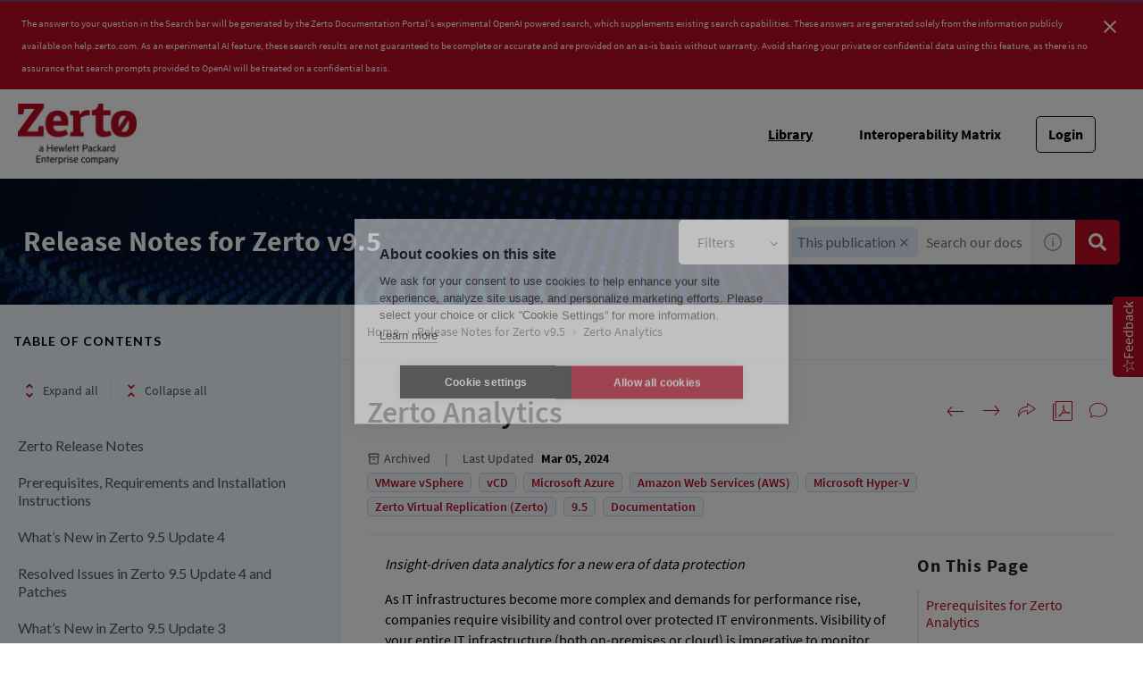

--- FILE ---
content_type: image/svg+xml
request_url: https://cdn.zoominsoftware.io/zerto/public/assets/img/tip.svg?3fb899bed640cedf8438
body_size: 305
content:
<svg width="56" height="76" xmlns="http://www.w3.org/2000/svg" xmlns:xlink="http://www.w3.org/1999/xlink" overflow="hidden"><defs><clipPath id="clip0"><rect x="602" y="379" width="56" height="76"/></clipPath></defs><g clip-path="url(#clip0)" transform="translate(-602 -379)"><path d="M624.5 453.5 634.5 453.5" stroke="#58626A" stroke-width="3" stroke-miterlimit="8" fill="none" fill-rule="evenodd"/><path d="M623.5 448.5 635.5 448.5" stroke="#58626A" stroke-width="3" stroke-miterlimit="8" fill="none" fill-rule="evenodd"/><path d="M602.5 410.5 610.5 410.5" stroke="#BA0C25" stroke-width="3" stroke-miterlimit="8" fill="none" fill-rule="evenodd"/><path d="M648.5 410.5 656.5 410.5" stroke="#BA0C25" stroke-width="3" stroke-miterlimit="8" fill="none" fill-rule="evenodd"/><path d="M629.5 389.5 629.5 382.5" stroke="#BA0C25" stroke-width="3" stroke-miterlimit="8" fill="none" fill-rule="evenodd"/><path d="M615.5 396.5 610.5 390.5" stroke="#BA0C25" stroke-width="3" stroke-miterlimit="8" fill="none" fill-rule="evenodd"/><path d="M643.5 396.5 648.5 390.5" stroke="#BA0C25" stroke-width="3" stroke-miterlimit="8" fill="none" fill-rule="evenodd"/><path d="M615.555 419.8C614.804 417.992 614.446 416.035 614.507 414.067 614.507 405.47 621.221 398.5 629.503 398.5 637.786 398.5 644.5 405.47 644.5 414.067 644.513 416.029 644.163 417.975 643.471 419.8 642.514 421.828 641.321 423.726 639.918 425.452 635.22 430.49 635.065 442.5 635.065 442.5L623.805 442.5C623.805 430.359 621.592 429.039 618.952 425.613 617.651 423.788 616.513 421.842 615.555 419.8Z" stroke="#58626A" stroke-width="3" stroke-miterlimit="8" fill="none" fill-rule="evenodd"/></g></svg>